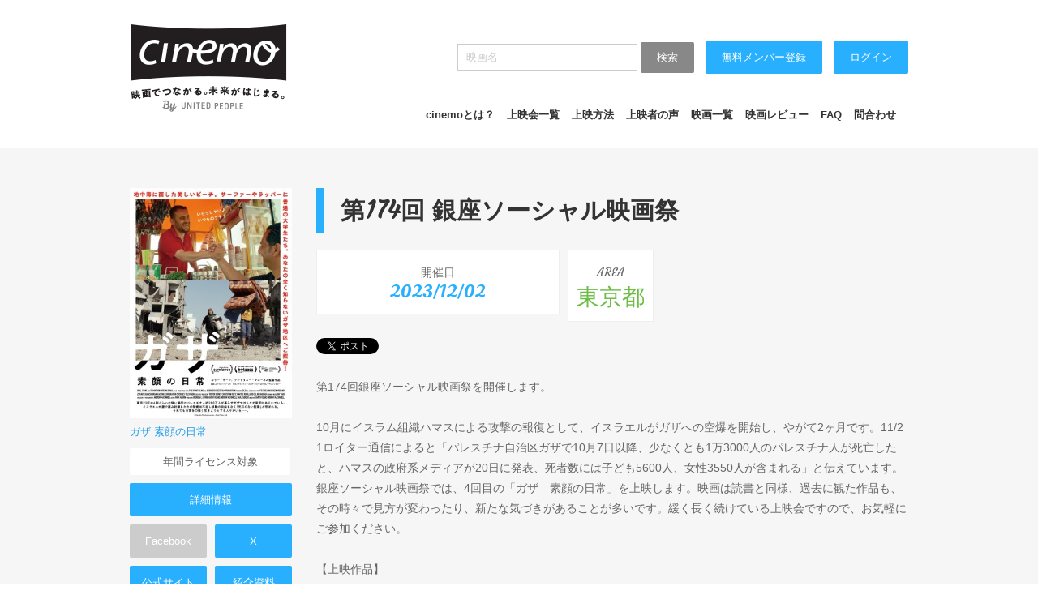

--- FILE ---
content_type: text/html; charset=UTF-8
request_url: https://www.cinemo.info/8704tn
body_size: 7217
content:
<!DOCTYPE html>
<html>
<head>
    <meta charset="UTF-8">
    <meta http-equiv="X-UA-Compatible" content="IE=edge">
    <title>第174回 銀座ソーシャル映画祭 上映会情報｜cinemo</title>
    <meta name="description" content="映画でつながる。未来がはじまる。cinemo(シネモ)">
    <meta name="keywords" content="cinemo,映画,上映会,市民上映会,自主映画">

    <meta property="og:title" content="第174回 銀座ソーシャル映画祭 上映会情報｜cinemo(シネモ)">
    <meta property="og:type" content="article">
    <meta property="og:description" content="第174回 銀座ソーシャル映画祭 上映会情報｜cinemo(シネモ)">
    <meta property="og:url"
          content="https://www.cinemo.info/8704tn">
    <meta property="og:image"
          content="https://www.cinemo.info/cpanel/photo/2022/tirasi_pic_1655960731.jpg">
    <meta property="og:site_name" content="cinemo">

    <!-- for legacy browser -->
    <link href='https://fonts.googleapis.com/css?family=Courgette|Oleo+Script:400,700' rel='stylesheet' type='text/css'>
    <link rel="stylesheet" type="text/css" href="resource/css/normalize.css">
    <link rel="stylesheet" type="text/css" href="resource/css/commonTools.css">
    <link rel="stylesheet" type="text/css" href="resource/css/style.css">
    <!-- load JavaScript -->
    <script type="text/javascript" src="resource/script/jquery-1.11.0.min.js"></script>
    <script type="text/javascript" src="resource/script/respond.min.js"></script>
    <script type="text/javascript" src="resource/script/easyselectbox.min.js"></script>
    <script type="text/javascript" src="resource/script/common.js"></script>
    <!--[if lt IE 9]>
    <script src="resource/script/html5shiv.js"></script>
    <![endif]-->
    <div id="fb-root"></div>
    <script>(function (d, s, id) {
            var js, fjs = d.getElementsByTagName(s)[0];
            if (d.getElementById(id)) return;
            js = d.createElement(s);
            js.id = id;
            js.src = "//connect.facebook.net/ja_JP/sdk.js#xfbml=1&version=v2.3&appId=189036101160590";
            fjs.parentNode.insertBefore(js, fjs);
        }(document, 'script', 'facebook-jssdk'));</script>
</head>
<body>
<form method="POST" name="form" action="8704t">
    <input type="hidden" name="delete_id">
</form>

<link rel="stylesheet" href="https://use.fontawesome.com/releases/v5.2.0/css/all.css"
      integrity="sha384-hWVjflwFxL6sNzntih27bfxkr27PmbbK/iSvJ+a4+0owXq79v+lsFkW54bOGbiDQ" crossorigin="anonymous">
<link rel="stylesheet" media="screen and (max-width: 599px)" href="resource/css/smt.css?20190111"/>
<script type="text/javascript" src="resource/script/viewport.js"></script>

<header class="clearfix" id="pc">

    <form name="form" action="movie_list.html" method="GET">

        <div class="headerin">

            <div class="floatLeft"><a href="index.html"><img src="img/logo_cinemo.png"></a></div>
            <div class="floatRight m-t2">

                <input type="text" name="q" class="w200" placeholder="映画名">
                <button type="submit" class="btn gray">検索</button>

                                    <a href="register.html" class="btn m-l1">無料メンバー登録</a>
                                        <a href="login.html" class="btn m-l1">ログイン</a>
                
            </div>
            <div class="floatRight m-t4">
                <ul class="bold clearfix">
                    <li><a href="cinemo.html">cinemoとは？</a></li>
                    <li><a href="theater_list.html">上映会一覧</a></li>
                    <li><a href="kaisai.html">上映方法</a></li>
                    <li><a href="voice.html">上映者の声</a></li>
                    <li><a href="movie_list.html">映画一覧</a></li>
                    <li><a href="review.html">映画レビュー</a></li>
                    <li><a href="faq.html">FAQ</a></li>
                    <li><a href="contact.html">問合わせ</a></li>
                </ul>
            </div>

        </div>
    </form>

</header>

<header id="smt">
    <div class="inner">
        <div id="nav-drawer">

            <input id="nav-input" type="checkbox" class="nav-unshown">
            <label id="nav-open" for="nav-input"><i class="fas fa-bars"></i></label>

            <div id="logo"><a href="/"><img src="img/logo_cinemo.png" width="150"></a></div>
            <label class="nav-unshown" id="nav-close" for="nav-input"></label>

            <div id="nav-content">
                <ul class="p-b2 bggray">
                    <li><a href="/cinemo.html">cinemoとは？</a></li>
                                            <li><a href="/register.html">無料メンバー登録</a></li>
                                        <li><a href="cinemo.html">cinemoとは？</a></li>
                    <li><a href="theater_list.html">上映会一覧</a></li>
                    <li><a href="kaisai.html">上映方法</a></li>
                    <li><a href="voice.html">上映者の声</a></li>
                    <li><a href="movie_list.html">映画一覧</a></li>
                    <li><a href="review.html">映画レビュー</a></li>
                    <li><a href="/faq.html">FAQ</a></li>
                    <li><a href="/upc_list.html">年間ライセンス契約者</a></li>
                    <li><a href="contact.html">問合わせ</a></li>
                </ul>

                <ul class="p-b2 bggray">
                                            <li><a href="/login.html">ログイン</a></li>
                                        <li><a href="http://unitedpeople.jp/" target="_blank">運営会社</a></li>
                    <li><a href="/privacy.html">プライバシーポリシー</a></li>
                    <li><a href="/riyokiyaku.html">利用規約</a></li>
                    <li><a href="/contact.html">お問い合わせ</a></li>
                </ul>
            </div>


        </div>
    </div>
</header>
<div class="in clearfix flex">

    <div id="sideline" class="clearfix">

            <div><a href="109m"><img
                    src="cpanel/photo/2022/tirasi_pic_1655960731.jpg" class="img100"></a></div>

    <p><a href="109m">ガザ 素顔の日常</a></p>

    <div class="wbtn w180"><a href="upc.html">年間ライセンス対象</a></div>

    <div class="sbtn w180 m-t1"><a href="109m">詳細情報</a></div>

    <!-- ソーシャルボタン -->
    <div class="clearfix m-t2 sidegrp">
        <div class="sidegrpin">
            <div class="sbtn_no w75">Facebook</div>
            <div class="sbtn w75"><a href="https://twitter.com/upjp" target="_blank">X</a></div>
            <div class="sbtn w75"><a href="https://unitedpeople.jp/gaza/" target="_blank">公式サイト</a></div>
            <div class="sbtn w75"><a href="cpanel/photo/2025/siryou_file_1745995841.zip" target="_blank">紹介資料</a></div>
        </div>
        <div class="sbtn2 w180"><a href="109j">上映会　主催者募集</a></div>


                    <div class="sbtn w180"><a href="109d1i">DVDを購入（個人鑑賞用）</a></div>
                        <div class="sbtn w180"><a href="109d1e">DVDを購入（教育機関用）</a></div>
            
        
                    上映会開催可能期限：2029-07-01            </div>

    <!-- メンバー登録 -->
    <form method="POST" action="register.html">
        <div class="memberadd m-t2">
            <p class="bold">メンバー登録(無料)</p>
            <p><input type="text" name="mail" class="mail" style="width:99%" placeholder="メールアドレス"></p>
            <p><input type="submit" name="kanryou" value="無料登録" class="btn" style="width:99%">
                メンバー（無料）になると最新の映画情報が届きます。<a href="https://www.cinemo.info/cinemo.html">詳しくはこちら</a>。
            </p>
        </div>
    </form>



<br>

<div class="smt_tw">

<a href="https://twitter.com/cinemoinfo">cinemo X</a>

</div>


    </div>

    <div id="mainline">

        
        
            <div class="clearfix">

                <div class="floatLeft">
                    <div class="contbox_line">
                        <h2 style="margin:0"><strong>第174回 銀座ソーシャル映画祭</strong></h2>
                    </div>
                </div>
            </div>

            <div class="clearfix m-t2">
                <div class="floatLeft w300">
                    <div class="review">
                        <div class="font alignCenter">開催日</div>
                        <div class="f22 font2 alignCenter blue" style="line-height:100%">
                            2023/12/02                                                    </div>
                    </div>
                </div>

                <div class="floatLeft m-l1">
                    <div class="review">
                        <div class="font alignCenter">AREA</div>
                        <div class="f26 font2 alignCenter green m-t05" style="line-height:100%">東京都</div>
                    </div>
                </div>
            </div>

            <!-- SNS -->
            <p class="m-t2">
            <ul class="snsfoot clearfix">

                <li class="facebook">
                    <div class="fb-like"
                         data-href="https://cinemo.info/8704tn"
                         data-send="false" data-layout="button_count" data-width="70"
                         data-show-faces="true"></div>
                </li>

                <li class="twitter">
                    <a href="https://twitter.com/share" class="twitter-share-button" data-lang="ja">ツイート</a>
                </li>

            </ul>
            </p>

            <div class="m-t2 clearfix">
                第174回銀座ソーシャル映画祭を開催します。<br><br>10月にイスラム組織ハマスによる攻撃の報復として、イスラエルがガザへの空爆を開始し、やがて2ヶ月です。11/21ロイター通信によると「パレスチナ自治区ガザで10月7日以降、少なくとも1万3000人のパレスチナ人が死亡したと、ハマスの政府系メディアが20日に発表、死者数には子ども5600人、女性3550人が含まれる」と伝えています。<br>銀座ソーシャル映画祭では、4回目の「ガザ　素顔の日常」を上映します。映画は読書と同様、過去に観た作品も、その時々で見方が変わったり、新たな気づきがあることが多いです。緩く長く続けている上映会ですので、お気軽にご参加ください。<br><br>【上映作品】<br>「ガザ　素顔の日常」（2019年製作／92分／監督： ガリー・キーン、アンドリュー・マコーネル ）<br><a href="https://unitedpeople.jp/gaza/" target="_blank">https://unitedpeople.jp/gaza/</a><br>東京23区の6割ぐらいの狭い場所にパレスチナ人約200万人が暮らすガザでは人々が貧困にあえいでいる。<br>イスラエルが壁で囲み封鎖したため物資は不足し移動の自由もなく「天井のない監獄」と呼ばれる。<br>それでも日常を力強く生きようとする人々がいる──。<br><br>【スケジュール】<br>11:30　開場<br>※開演中のご案内が困難です。時間内に余裕を持ってお越しください。<br>12:00　イベントスタート・主催者挨拶・上映スタート<br>13:40　上映終了<br>13:45〜14:00　感想共有<br>14:00〜14:30　交流会<br>14:30　イベント終了予定<br><br>【会場】<br>中越パルプ工業株式会社<br>東京都千代田区内幸町1-3-2 内幸町東急ビル8階<br><a href="https://www.chuetsu-pulp.co.jp/company/facilities/tokyo.html" target="_blank">https://www.chuetsu-pulp.co.jp/company/facilities/tokyo.html</a><br><br>※以前の銀座のビルから移転していますので、過去に参加された方はご注意ください。<br>※ビル正面入口より入り、そのまま8階へお上がりください。<br><br>【参加費】<br>上映会参加：1,000円<br>※会場で支払ください。釣り銭のないようご協力ください。<br>※申込は前日1日（金）24時で終了しますので、お早めに。<br><br>【募集】<br>20名程度（収容40人程度の部屋を余裕を持って設営します）<br><br>【問い合わせ】<br>銀座ソーシャル映画祭　事務局<br>ginzasocialfilm★gmail.com（★を＠に変更）<br><br>★★★　銀座ソーシャル映画祭　★★★<br>銀座を拠点に始めた社会派ドキュメンタリー映画の市民上映会です。2013年に始まり今夏で10周年、すでに170回を越す開催です。全国にある「ソーシャル映画祭」と名のつく市民上映会のほとんどは、銀座ソーシャル映画祭から始まった上映団体です。<br>多くの人に社会課題と自分との接点を増やしてもらいたい、考えるきっかけを作ってもらいたいと思いはじめた活動です。定期的に良質なドキュメンター映画をお届けしていきます。<br>HP： <a href="https://www.gsff.jp" target="_blank">https://www.gsff.jp</a><br>Facebook： <a href="https://www.facebook.com/ginzasocialfilmfestival" target="_blank">https://www.facebook.com/ginzasocialfilmfestival</a><br><br>★★★　ローシャルシネマ　★★★<br>国内外の社会的な事柄を取りあげたドキュメンタリー映画を上映する市民上映会の場です<br>Locial Cinemaは、ローカルとソーシャルシネマから成る造語です。ローカルに愛（i=アイ）との想いから名付けました。<br>世界各地のドキュメンタリー映画の市民上映を行います。映画を見終わった後にその作品について話し合う交流会もします。自宅でも職場でもない第３の居場所、ゆるく繋がる心地よい場所、地域で暮らす・営む人たちの交流の場、映画を通じて社会の事柄について発言できる場所。そんな居場所を目指して上映会を開催していました。（現在は休止中）<br>Facebook：<a href="https://www.facebook.com/locialcinema/" target="_blank">https://www.facebook.com/locialcinema/</a><br><br>★★★　アクトコイン　★★★<br>《銀座ソーシャル映画祭はアクトコインの公式イベントパートナーです》<br>actoin登録の参加者が一人参加することで１００円が寄付されます。<br>actcoinは（アクトコイン）は一人一人の社会貢献活動を見える化し、新しい価値にするプラットフォームサービスです。社会課題についての学びや、課題解決につながるボランティアなどの活動「ソーシャルアクション」に対して独自のコインを付与します。コインは今後、寄付やエシカル商品との交換など、ソーシャルグッドな循環を作ることを構想しています。<br>一人一人のアクションがより良い世界に繋がります。<br>イベント当日に提示するコードを読み取ると、2,000コインを獲得することができます。<br>共感いただけましたら、ぜひご登録のうえご参加ください。<br>＜actcoinへの登録はこちらから＞ <br>アクトコインユーザー登録（無料）：<a href="https://actcoin.jp/" target="_blank">https://actcoin.jp/</a><br>iOSアプリの方はAppで「actcoin」と検索ください。            </div>

            <div class="m-t2">
                            </div>

            
            <div class="contbox m-t2">
                <h3>Data</h3>
                <table width="100%" border="0">
                    <tr>
                        <th width="100">上映日</th>
                        <td width="350">2023/12/02 ～ 2023/12/02</td>
                        <th width="100">登録者</th>
                        <td width="350"><a href="member_detail.html?ck=435">銀座ソーシャル映画祭</a></td>
                    </tr>
                    <tr>
                        <th>会場</th>
                        <td>
                            <a href="https://www.chuetsu-pulp.co.jp/company/facilities/tokyo.html"
                                                           target="_blank">中越パルプ工業</a>
                                <br>                            東京都中越パルプ工業株式会社 東京都千代田区内幸町1-3-2 内幸町東急ビル8階                        </td>
                        <th>募集人数</th>
                        <td>20名</td>
                    </tr>
                    <tr>
                        <th>料金</th>
                        <td>1000円</td>
                        <th>問合せ先</th>
                        <td>【問い合わせ】<br>銀座ソーシャル映画祭　事務局<br>ginzasocialfilm★gmail.com（★を＠に変更）</td>
                    </tr>
                </table>
            </div>

            
                        <div class="contbox m-t2">
                <h3>Member(0)</h3>

                <div class="clearfix">

                    
                </div>
            </div>

        

    </div>


</div>


</div><!-- in -->

<div class="in">
<div class="alignRight m-t3 pagetop"><a href="javascript:backToTop();"><img src="https://www.cinemo.info/resource/img_common/pagetop.png"></a></div>
</div>

<footer id="pc">
	<div class="in">

        
        <div class="clearfix">
        	<div class="floatLeft w20p">
           <p class="bold">cinemoについて</p> 
           <ul>
           <li><a href="https://www.cinemo.info/cinemo.html">cinemoとは？</a></li>
           <li><a href="https://www.cinemo.info/register.html">無料メンバー登録</a></li>
           <li><a href="http://www.unitedpeople.jp/" target="_blank">運営会社</a></li>
           <li><a href="https://www.cinemo.info/privacy.html">プライバシーポリシー</a></li>
           <li><a href="https://www.cinemo.info/riyokiyaku.html">利用規約</a></li>
           <li><a href="https://www.cinemo.info/contact.html">お問い合わせ</a></li>
           </ul>
           </div>

        	<div class="floatLeft w20p">
           <p class="bold">映画を見たい</p> 
           <ul>
           <li><a href="https://www.cinemo.info/movie_list.html">映画一覧</a></li>
           <li><a href="https://www.cinemo.info/theater_list.html">上映会情報</a></li>
           </ul>
           </div>

        	<div class="floatLeft w20p">
           <p class="bold">上映会を開催したい</p> 
           <ul>
           <li><a href="https://www.cinemo.info/kaisai.html">上映会開催方法</a></li>
           <li><a href="https://www.cinemo.info/upc_list.html">年間ライセンス契約者</a></li>
           <li><a href="https://www.cinemo.info/upc.html">年間ライセンス契約者募集</a></li>
           <li><a href="https://www.cinemo.info/faq.html">FAQ</a></li>
           </ul>      
           </div>

        	<div class="floatLeft w20p">
           <a href="http://www.unitedpeople.jp/" target="_blank"><img src="https://www.cinemo.info/resource/img_common/up.png"></a>
           </div>

        	<div class="floatRight w20p alignRight">
           <a href="https://www.cinemo.info/index.html"><img src="https://www.cinemo.info/resource/img_common/flogo.png"></a>
           </div>
        
        </div>
        
        <div class="m-t2">
        	<ul class="snsfoot clearfix">
            				
                <li class="facebook">
               <div class="fb-like" data-href="https://www.cinemo.info/" data-send="false" data-layout="button_count" data-width="70" data-show-faces="true"></div>
               </li>
               
            	<li class="twitter">
                <a href="https://twitter.com/share" class="twitter-share-button" data-url="https://www.cinemo.info/" data-lang="ja">ツイート</a>
<script>!function(d,s,id){var js,fjs=d.getElementsByTagName(s)[0],p=/^http:/.test(d.location)?'http':'https';if(!d.getElementById(id)){js=d.createElement(s);js.id=id;js.src=p+'://platform.twitter.com/widgets.js';fjs.parentNode.insertBefore(js,fjs);}}(document, 'script', 'twitter-wjs');</script>
               </li>

            </ul>
        </div>
        
        <div class="m-t2 f10 gray">(C) 2026年 <a href="http://unitedpeople.jp/">ユナイテッドピープル - UNITED PEOPLE</a></div>
    
    </div>
</footer>

<footer id="smt">
    <div style="position: relative;" class="clearfix m-t2">
    <ul class="snsfoot clearfix">
        <li class="facebook">
            <div class="fb-like" data-href="https://www.cinemo.info/" data-send="false" data-layout="button_count" data-width="70" data-show-faces="true"></div>
        </li>
        <li class="twitter">
            <a href="https://twitter.com/share" class="twitter-share-button" data-url="https://www.cinemo.info/" data-lang="ja">ツイート</a>
            <script>!function(d,s,id){var js,fjs=d.getElementsByTagName(s)[0],p=/^http:/.test(d.location)?'http':'https';if(!d.getElementById(id)){js=d.createElement(s);js.id=id;js.src=p+'://platform.twitter.com/widgets.js';fjs.parentNode.insertBefore(js,fjs);}}(document, 'script', 'twitter-wjs');</script>
        </li>
    </ul>
    </div>
    <div class="m-t2 f10 gray alignCenter">(C) 2026年 <a href="http://unitedpeople.jp/">ユナイテッドピープル - UNITED PEOPLE</a></div>
</footer>


<script>
  (function(i,s,o,g,r,a,m){i['GoogleAnalyticsObject']=r;i[r]=i[r]||function(){
  (i[r].q=i[r].q||[]).push(arguments)},i[r].l=1*new Date();a=s.createElement(o),
  m=s.getElementsByTagName(o)[0];a.async=1;a.src=g;m.parentNode.insertBefore(a,m)
  })(window,document,'script','//www.google-analytics.com/analytics.js','ga');

  ga('create', 'UA-51109897-2', 'cinemo.info');
  ga('send', 'pageview');

</script>

</body>
</html>


--- FILE ---
content_type: text/css
request_url: https://www.cinemo.info/resource/css/commonTools.css
body_size: 1477
content:
@charset "UTF-8";

/* ------------ tools ------------ */

/* float reset */

/* .clearfix class wraps enclosing block element around inner floated elements */
.clearfix {
	zoom:1;/*for IE 5.5-7*/
}
.clearfix:after {
    content: " ";
    display: block;
    visibility: hidden;
    height: 0.1px;
    clear: both;
    font-size: 0.1em;
    line-height: 0;
}
* html .clearfix {
	display: inline-block;
}

/* no ie mac \*/
* html .clearfix { height: 1%; }
.clearfix { display: block; }
/* */

.clr {
    clear: both;
    overflow: hidden;
    width: 1px;
    height: 1px;
    margin: 0 -1px -1px 0;
    border: 0;
    padding: 0;
    font-size: 0;
    line-height: 0;
}

body,div,dl,dt,dd,ul,ol,li,h1,h2,h3,h4,h5,h6,
pre,code,form,fieldset,legend,input,textarea,p,blockquote,th,td{
    margin:0;padding:0;
}

h1,h2,h3,h4,h5,h6{
    font-size:100%;font-weight:normal;
}

/* font */

.bold { font-weight:bold;}

/* float set */

.floatLeft	{float:left}
.floatRight	{float:right}

/* align set */

.alignLeft	{text-align:left;}
.alignCenter{text-align:center;}
.alignCenter > * {margin: 0 auto;}
.alignRight	{text-align:right;}


/* ----- Heading style ----- */

.gray{color:#999;}
.blue{color:#28B0FF;}
.green{color:#6CBD45;}
.red{color:#C92527;}

/* space */

.m-l1{margin-left:10px;}
.m-l2{margin-left:20px;}
.m-l35{margin-left:35px;}
.m-r1{margin-right:10px;}
.m-r2{margin-right:20px;}

.m-t0 {	margin-top:0;}
.m-t05 {margin-top: 5px;}
.m-t07 {margin-top: 7px;}
.m-t1 {	margin-top:10px;}
.m-t12 {margin-top:12px;}
.m-t15 {margin-top:15px;}
.m-t2 {	margin-top:20px;}
.m-t25 {margin-top:25px;}
.m-t3 {	margin-top:30px;}
.m-t35 {margin-top:35px;}
.m-t4 {	margin-top:40px;}
.m-t45 {margin-top:45px;}
.m-t5 {	margin-top:50px;}
.m-t55 {margin-top:55px;}
.m-t6 {	margin-top:60px;}
.m-t65 {margin-top:65px;}
.m-t7 {	margin-top:70px;}
.m-t75 {margin-top:75px;}
.m-t8 {	margin-top:80px;}
.m-t85 {margin-top:85px;}

.m-b0 {	margin-bottom:0;}
.m-b05 {margin-bottom: 5px;}
.m-b07 {margin-bottom: 7px;}
.m-b1 {	margin-bottom:10px;}
.m-b12 {margin-bottom:12px;}
.m-b15 {margin-bottom:15px;}
.m-b2 {	margin-bottom:20px;}
.m-b25 {margin-bottom:25px;}
.m-b3 {	margin-bottom:30px;}
.m-b35 {margin-bottom:35px;}
.m-b4 {	margin-bottom:40px;}
.m-b45 {margin-bottom:45px;}
.m-b5 {	margin-bottom:50px;}
.m-b55 {margin-bottom:55px;}
.m-b6 {	margin-bottom:60px;}
.m-b65 {margin-bottom:65px;}
.m-b7 {	margin-bottom:70px;}
.m-b75 {margin-bottom:75px;}
.m-b8 {	margin-bottom:80px;}
.m-b85 {margin-bottom:85px;}

.p-t0 {	padding-top:0;}
.p-t05 {padding-top: 5px;}
.p-t07 {padding-top: 7px;}
.p-t1 {	padding-top:10px;}
.p-t12 {padding-top:12px;}
.p-t15 {padding-top:15px;}
.p-t2 {	padding-top:20px;}
.p-t25 {padding-top:25px;}
.p-t3 {	padding-top:30px;}
.p-t35 {padding-top:35px;}
.p-t4 {	padding-top:40px;}
.p-t45 {padding-top:45px;}
.p-t5 {	padding-top:50px;}
.p-t55 {padding-top:55px;}
.p-t6 {	padding-top:60px;}
.p-t65 {padding-top:65px;}
.p-t7 {	padding-top:70px;}
.p-t75 {padding-top:75px;}
.p-t8 {	padding-top:80px;}
.p-t85 {padding-top:85px;}

.p-b0 {	padding-bottom:0;}
.p-b05 {padding-bottom: 5px;}
.p-b07 {padding-bottom: 7px;}
.p-b1 {	padding-bottom:10px;}
.p-b12 {padding-bottom:12px;}
.p-b15 {padding-bottom:15px;}
.p-b2 {	padding-bottom:20px;}
.p-b25 {padding-bottom:25px;}
.p-b3 {	padding-bottom:30px;}
.p-b35 {padding-bottom:35px;}
.p-b4 {	padding-bottom:40px;}
.p-b45 {padding-bottom:45px;}
.p-b5 {	padding-bottom:50px;}
.p-b55 {padding-bottom:55px;}
.p-b6 {	padding-bottom:60px;}
.p-b65 {padding-bottom:65px;}
.p-b7 {	padding-bottom:70px;}
.p-b75 {padding-bottom:75px;}
.p-b8 {	padding-bottom:80px;}
.p-b85 {padding-bottom:85px;}

.f10 {font-size: 77%; *font-size: 71%;}
.f11 {font-size: 85%;}
.f12 {font-size: 93%;}
.f13 {font-size: 100%;}
.f14 {font-size: 107%;}
.f15 {font-size: 114%;}
.f16 {font-size: 122%;}
.f17 {font-size: 129%;}
.f18 {font-size: 136%;}
.f19 {font-size: 144%;}
.f20 {font-size: 152%;}
.f21 {font-size: 159%;}
.f22 {font-size: 167%;}
.f23 {font-size: 174%;}
.f24 {font-size: 182%;}
.f25 {font-size: 189%;}
.f26 {font-size: 197%;}
.f30 {font-size: 230%;}

.w20p{width:20%;}
.w50{width:50px;}
.w60{width:60px;}
.w75{width:75px;}
.w80{width:80px;}
.w100{width:100px;}
.w110{width:110px;}
.w120{width:120px;}
.w130{width:130px;}
.w150{width:150px;}
.w160{width:160px;}
.w170{width:170px;}
.w180{width:180px;}
.w200{width:200px;}
.w220{width:220px;}
.w230{width:230px;}
.w270{width:270px;}
.w280{width:280px;}
.w300{width:300px;}
.w400{width:400px;}
.w525{width:525px;}
.w560{width:560px;}
.w600{width:600px;}
.w620{width:620px;}

.alert {
  padding: 15px;
  margin-bottom: 20px;
  border: 1px solid transparent;
  border-radius: 4px;
}
.alert h4 {
  margin-top: 0;
  color: inherit;
}
.alert .alert-link {
  font-weight: bold;
}
.alert > p,
.alert > ul {
  margin-bottom: 0;
}
.alert > p + p {
  margin-top: 5px;
}
.alert-dismissable {
  padding-right: 35px;
}
.alert-dismissable .close {
  position: relative;
  top: -2px;
  right: -21px;
  color: inherit;
}
.alert-success {
  background-color: #dff0d8;
  border-color: #d6e9c6;
  color: #3c763d;
}
.alert-success hr {
  border-top-color: #c9e2b3;
}
.alert-success .alert-link {
  color: #2b542c;
}
.alert-info {
  background-color: #d9edf7;
  border-color: #bce8f1;
  color: #31708f;
}
.alert-info hr {
  border-top-color: #a6e1ec;
}
.alert-info .alert-link {
  color: #245269;
}
.alert-warning {
  background-color: #fcf8e3;
  border-color: #faebcc;
  color: #8a6d3b;
}
.alert-warning hr {
  border-top-color: #f7e1b5;
}
.alert-warning .alert-link {
  color: #66512c;
}
.alert-danger {
  background-color: #f2dede;
  border-color: #ebccd1;
  color: #a94442;
}
.alert-danger hr {
  border-top-color: #e4b9c0;
}
.alert-danger .alert-link {
  color: #843534;
}